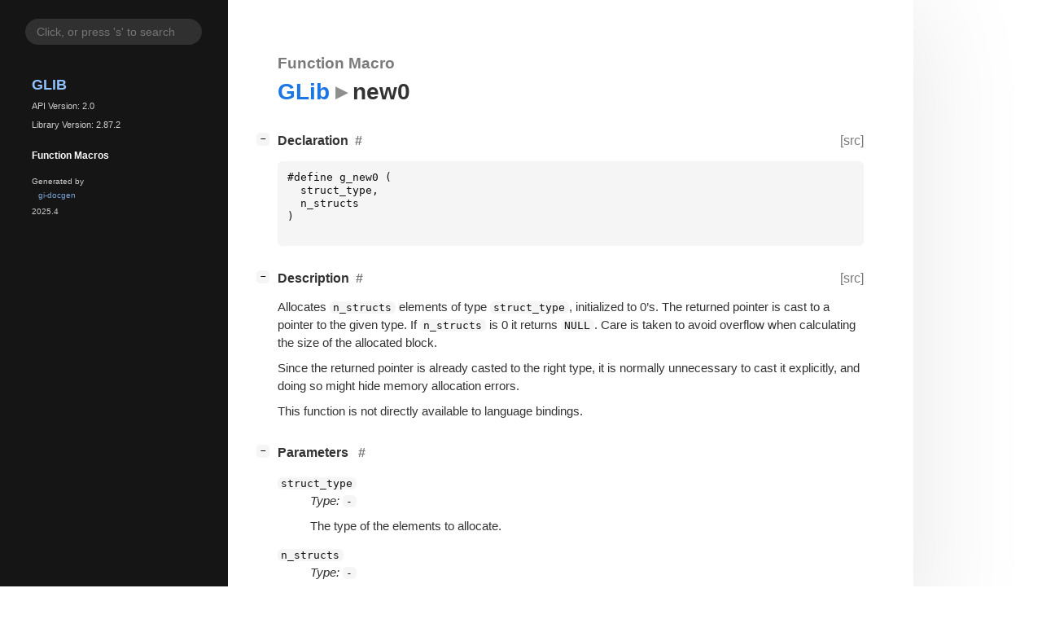

--- FILE ---
content_type: text/html; charset=utf-8
request_url: https://docs.gtk.org/glib/func.new0.html
body_size: 5107
content:
<!--
SPDX-FileCopyrightText: GLib Development Team

SPDX-License-Identifier: LGPL-2.1-or-later
-->

<!DOCTYPE html>
<html lang="en">
<head>
  <title>GLib.new0</title>
  <meta name="viewport" content="width=device-width, initial-scale=1">

  <meta charset="utf-8" />

  
  <meta property="og:type" content="website"/>

  

  
  <meta property="og:title" content="GLib.new0"/>
  <meta property="og:description" content="Reference for GLib.new0"/>
  <meta name="twitter:title" content="GLib.new0"/>
  <meta name="twitter:description" content="Reference for GLib.new0"/>


  
  <meta name="twitter:card" content="summary"/>

  
  
  
  <link rel="search" type="application/opensearchdescription+xml" title="GLib" href="opensearch.xml">
  
  

  <link rel="stylesheet" href="style.css" type="text/css" />

  

  
  <script src="urlmap.js"></script>
  
  
  <script src="fzy.js"></script>
  <script src="search.js"></script>
  
  <script src="main.js"></script>

  
</head>

<body>
  <div id="body-wrapper" tabindex="-1">

    <nav class="sidebar devhelp-hidden">
      
      
      <div class="search section">
        <form id="search-form" autocomplete="off">
          <input id="search-input" type="text" name="do-not-autocomplete" placeholder="Click, or press 's' to search" autocomplete="off"/>
        </form>
      </div>
      
      <div class="section namespace">
        <h3><a href="index.html">GLib</a></h3>
        <p>API Version: 2.0</p>
        
        <p>Library Version: 2.87.2</p>
        
      </div>
      

<div class="section">
  <h5>Function Macros</h5>
  <div class="links">
  
  </div>
</div>


      <div class="section generator">
        <p>Generated by <a href="https://gitlab.gnome.org/GNOME/gi-docgen">gi-docgen</a> 2025.4</p>
      </div>
    </nav>

    <button id="btn-to-top" class="hidden"><span class="up-arrow"></span></button>

    
<section id="main" class="content">
  <header>
    <h3>Function Macro</h3>
    <h1><a href="index.html">GLib</a><span class="sep"></span>new0</h1>
  </header>

  <section>
    <div class="docblock">
      <p></p>
    </div>
    <div class="declaration toggle-wrapper">
      <h4 id="declaration" style="display:flex;">
        Declaration
        <a href="#declaration" class="anchor"></a>
        
        <a class="srclink" title="go to source location" href="https://gitlab.gnome.org/GNOME/glib/-/blob/main/glib/gmem.h#L335">[src]</a>
        
      </h4>

      <div class="docblock">
        <pre><code><div class="highlight"><pre><span></span><span class="cp">#define g_new0 (</span>
<span class="w">  </span><span class="n">struct_type</span><span class="p">,</span>
<span class="w">  </span><span class="n">n_structs</span>
<span class="p">)</span>
</pre></div>
</code></pre>
      </div>
    </div>

    <div class="description toggle-wrapper">
      <h4 id="description" style="display:flex;">
        Description
        <a href="#description" class="anchor"></a>
        
        <a class="srclink" title="go to source location" href="https://gitlab.gnome.org/GNOME/glib/-/blob/main/glib/gmem.h#L319">[src]</a>
        
      </h4>

      <div class="docblock">
        <p>Allocates <code>n_structs</code> elements of type <code>struct_type</code>, initialized to 0&#8217;s.
The returned pointer is cast to a pointer to the given type.
If <code>n_structs</code> is 0 it returns <code>NULL</code>.
Care is taken to avoid overflow when calculating the size of the allocated&nbsp;block.</p>
<p>Since the returned pointer is already casted to the right type,
it is normally unnecessary to cast it explicitly, and doing
so might hide memory allocation&nbsp;errors.</p>
      </div>

      <div class="docblock">
        
        
        
        
        <p>This function is not directly available to language bindings.</p>
        
        
      </div>

      
    </div>

    
    <div class="parameters toggle-wrapper">
      <h4 id="parameters">
        Parameters
        <a href="#parameters" class="anchor"></a>
      </h4>

      <div class="docblock">
        <dl class="arguments">
          
          <dt class="arg-name"><code>struct_type</code></dt>
          <dd class="arg-description">
            <p><em>Type:</em>&nbsp;<code>-</code></p>
            <p>The type of the elements to&nbsp;allocate.</p>
            <table>
            
            
            
            
            
            
            
            
            
            </table>
          </dd>
          
          <dt class="arg-name"><code>n_structs</code></dt>
          <dd class="arg-description">
            <p><em>Type:</em>&nbsp;<code>-</code></p>
            <p>The number of elements to&nbsp;allocate.</p>
            <table>
            
            
            
            
            
            
            
            
            
            </table>
          </dd>
          

          
        </dl>
      </div>
    </div>
    

    
  </section>
</section>


    

    <section id="search" class="content hidden"></section>

    <footer>
    
    </footer>
  </div>
</body>
</html>